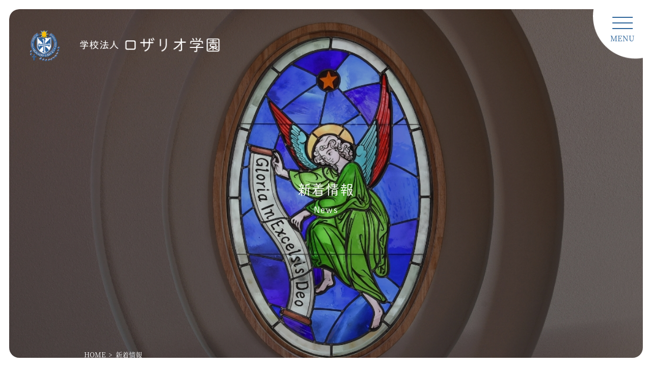

--- FILE ---
content_type: text/html; charset=UTF-8
request_url: https://www.rosario.ac.jp/news/?p=103169
body_size: 13108
content:
<!DOCTYPE html>
<html lang="ja">
<head>
<!-- Google Tag Manager -->
<script>(function(w,d,s,l,i){w[l]=w[l]||[];w[l].push({'gtm.start':
new Date().getTime(),event:'gtm.js'});var f=d.getElementsByTagName(s)[0],
j=d.createElement(s),dl=l!='dataLayer'?'&l='+l:'';j.async=true;j.src=
'https://www.googletagmanager.com/gtm.js?id='+i+dl;f.parentNode.insertBefore(j,f);
})(window,document,'script','dataLayer','GTM-KFWCHQC5');</script>
<!-- End Google Tag Manager -->
<meta http-equiv="Content-Type" content="text/html; charset=UTF-8">
<!--↓ファビコン-->
<meta name="msapplication-square70x70logo" content="../favicons/site-tile-70x70.png">
<meta name="msapplication-square150x150logo" content="../favicons/site-tile-150x150.png">
<meta name="msapplication-wide310x150logo" content="../favicons/site-tile-310x150.png">
<meta name="msapplication-square310x310logo" content="../favicons/site-tile-310x310.png">
<meta name="msapplication-TileColor" content="#0078d7">
<link rel="shortcut icon" type="image/vnd.microsoft.icon" href="../favicons/favicon.ico">
<link rel="icon" type="image/vnd.microsoft.icon" href="../favicons/favicon.ico">
<link rel="apple-touch-icon" sizes="57x57" href="../favicons/apple-touch-icon-57x57.png">
<link rel="apple-touch-icon" sizes="60x60" href="../favicons/apple-touch-icon-60x60.png">
<link rel="apple-touch-icon" sizes="72x72" href="../favicons/apple-touch-icon-72x72.png">
<link rel="apple-touch-icon" sizes="76x76" href="../favicons/apple-touch-icon-76x76.png">
<link rel="apple-touch-icon" sizes="114x114" href="../favicons/apple-touch-icon-114x114.png">
<link rel="apple-touch-icon" sizes="120x120" href="../favicons/apple-touch-icon-120x120.png">
<link rel="apple-touch-icon" sizes="144x144" href="../favicons/apple-touch-icon-144x144.png">
<link rel="apple-touch-icon" sizes="152x152" href="../favicons/apple-touch-icon-152x152.png">
<link rel="apple-touch-icon" sizes="180x180" href="../favicons/apple-touch-icon-180x180.png">
<link rel="icon" type="image/png" sizes="36x36" href="../favicons/android-chrome-36x36.png">
<link rel="icon" type="image/png" sizes="48x48" href="../favicons/android-chrome-48x48.png">
<link rel="icon" type="image/png" sizes="72x72" href="../favicons/android-chrome-72x72.png">
<link rel="icon" type="image/png" sizes="96x96" href="../favicons/android-chrome-96x96.png">
<link rel="icon" type="image/png" sizes="128x128" href="../favicons/android-chrome-128x128.png">
<link rel="icon" type="image/png" sizes="144x144" href="../favicons/android-chrome-144x144.png">
<link rel="icon" type="image/png" sizes="152x152" href="../favicons/android-chrome-152x152.png">
<link rel="icon" type="image/png" sizes="192x192" href="../favicons/android-chrome-192x192.png">
<link rel="icon" type="image/png" sizes="256x256" href="../favicons/android-chrome-256x256.png">
<link rel="icon" type="image/png" sizes="384x384" href="../favicons/android-chrome-384x384.png">
<link rel="icon" type="image/png" sizes="512x512" href="../favicons/android-chrome-512x512.png">
<link rel="icon" type="image/png" sizes="36x36" href="../favicons/icon-36x36.png">
<link rel="icon" type="image/png" sizes="48x48" href="../favicons/icon-48x48.png">
<link rel="icon" type="image/png" sizes="72x72" href="../favicons/icon-72x72.png">
<link rel="icon" type="image/png" sizes="96x96" href="../favicons/icon-96x96.png">
<link rel="icon" type="image/png" sizes="128x128" href="../favicons/icon-128x128.png">
<link rel="icon" type="image/png" sizes="144x144" href="../favicons/icon-144x144.png">
<link rel="icon" type="image/png" sizes="152x152" href="../favicons/icon-152x152.png">
<link rel="icon" type="image/png" sizes="160x160" href="../favicons/icon-160x160.png">
<link rel="icon" type="image/png" sizes="192x192" href="../favicons/icon-192x192.png">
<link rel="icon" type="image/png" sizes="196x196" href="../favicons/icon-196x196.png">
<link rel="icon" type="image/png" sizes="256x256" href="../favicons/icon-256x256.png">
<link rel="icon" type="image/png" sizes="384x384" href="../favicons/icon-384x384.png">
<link rel="icon" type="image/png" sizes="512x512" href="../favicons/icon-512x512.png">
<link rel="icon" type="image/png" sizes="16x16" href="../favicons/icon-16x16.png">
<link rel="icon" type="image/png" sizes="24x24" href="../favicons/icon-24x24.png">
<link rel="icon" type="image/png" sizes="32x32" href="../favicons/icon-32x32.png">
<link rel="manifest" href="../favicons/manifest.json">
<!--↑ファビコン-->	
	
<meta http-equiv="X-UA-Compatible" content="IE=edge">
<script type="text/javascript">
if ((navigator.userAgent.indexOf('iPhone') > 0) || navigator.userAgent.indexOf('iPod') > 0 || navigator.userAgent.indexOf('Android') > 0) {
        document.write('<meta name="viewport" content="width=device-width, initial-scale=1, user-scalable=yes">');
    }else{
        document.write('<meta name="viewport" content="width=1200px,user-scalable=yes">');
    }
</script> 
<!--<meta name="viewport" content="width=device-width,height=device-height,inital-scale=1.0,maximum-scale=1.0,user-scalable=no;">-->
<title>お別れ遠足 ｜ 新着情報 | 学校法人ロザリオ学園</title>
<meta name="keywords" content="愛媛県,幼稚園,認定こども園,モンテッソーリ教育,聖ドミニコ修道会,ロザリオ学園">
<meta name="description" content="学校法人ロザリオ学園の「新着情報」ページです。学園本部からのお知らせの発信、各園におけるお知らせやブログなどの最新情報の発信を行っております。">
<meta name="format-detection" content="telephone=no">
<link href="../common.css" rel="stylesheet" type="text/css" media="all and (min-width : 769px)">
<link href="../common_sp.css" rel="stylesheet" type="text/css" media="only screen and (max-width : 768px)">
<link href="topics.css" rel="stylesheet" type="text/css" media="all and (min-width : 769px)">
<link href="topics_sp.css" rel="stylesheet" type="text/css" media="only screen and (max-width : 768px)">	
<script type="text/javascript" src="../js/jquery.min.js"></script>
<!--<script src="http://ajax.googleapis.com/ajax/libs/jquery/1.9.1/jquery.min.js"></script>-->
<!--<script type="text/javascript">
$(function(){
	$('a[href^="#"]').click(function(){
		var speed = 500;
		var href= $(this).attr("href");
		var target = $(href == "#" || href == "" ? 'html' : href);
		var position = target.offset().top;
		$("html, body").animate({scrollTop:position}, speed, "swing");
		return false;
	});
});
</script>--> 
<script>
$(document).ready(function() {
var pagetop = $('.totop');
$('#all_wrap').scroll(function () {
   if ($(this).scrollTop() > 100) {
		pagetop.fadeIn();
   } else {
		pagetop.fadeOut();
		}
   });
   pagetop.click(function () {
	   $('#all_wrap').animate({ scrollTop: 0 }, 500);
		  return false;
});
});
</script>
<script>
if(navigator.userAgent.match(/(iPhone|iPad|iPod|Android)/)){
$(document).ready(function() {
var pagetop = $('.totop');
$(window).scroll(function () {
   if ($(this).scrollTop() > 350) {
		pagetop.fadeIn();
   } else {
		pagetop.fadeOut();
		}
   });
   pagetop.click(function () {
	   $('body, html').animate({ scrollTop: 0 }, 500);
		  return false;
});
});
	}
</script><!--<script>
$(function() {
    $('.hamburger').click(function() {
        $(this).toggleClass('active');
 
        if ($(this).hasClass('active')) {
            $('.globalMenu').addClass('active');
        } else {
            $('.globalMenu').removeClass('active');
        }
    });
});
</script>-->
<script>
  (function(d) {
    var config = {
      kitId: 'otm3zoc',
      scriptTimeout: 3000,
      async: true
    },
    h=d.documentElement,t=setTimeout(function(){h.className=h.className.replace(/\bwf-loading\b/g,"")+" wf-inactive";},config.scriptTimeout),tk=d.createElement("script"),f=false,s=d.getElementsByTagName("script")[0],a;h.className+=" wf-loading";tk.src='https://use.typekit.net/'+config.kitId+'.js';tk.async=true;tk.onload=tk.onreadystatechange=function(){a=this.readyState;if(f||a&&a!="complete"&&a!="loaded")return;f=true;clearTimeout(t);try{Typekit.load(config)}catch(e){}};s.parentNode.insertBefore(tk,s)
  })(document);
</script>	
<meta name='robots' content='max-image-preview:large' />
<link rel="alternate" type="application/rss+xml" title="新着情報 &raquo; フィード" href="https://www.rosario.ac.jp/news/?feed=rss2" />
<link rel="alternate" type="application/rss+xml" title="新着情報 &raquo; コメントフィード" href="https://www.rosario.ac.jp/news/?feed=comments-rss2" />
<link rel="alternate" type="application/rss+xml" title="新着情報 &raquo; お別れ遠足 のコメントのフィード" href="https://www.rosario.ac.jp/news/?feed=rss2&#038;p=103169" />
<link rel="alternate" title="oEmbed (JSON)" type="application/json+oembed" href="https://www.rosario.ac.jp/news/index.php?rest_route=%2Foembed%2F1.0%2Fembed&#038;url=https%3A%2F%2Fwww.rosario.ac.jp%2Fnews%2F%3Fp%3D103169" />
<link rel="alternate" title="oEmbed (XML)" type="text/xml+oembed" href="https://www.rosario.ac.jp/news/index.php?rest_route=%2Foembed%2F1.0%2Fembed&#038;url=https%3A%2F%2Fwww.rosario.ac.jp%2Fnews%2F%3Fp%3D103169&#038;format=xml" />
<style id='wp-img-auto-sizes-contain-inline-css' type='text/css'>
img:is([sizes=auto i],[sizes^="auto," i]){contain-intrinsic-size:3000px 1500px}
/*# sourceURL=wp-img-auto-sizes-contain-inline-css */
</style>
<style id='wp-emoji-styles-inline-css' type='text/css'>

	img.wp-smiley, img.emoji {
		display: inline !important;
		border: none !important;
		box-shadow: none !important;
		height: 1em !important;
		width: 1em !important;
		margin: 0 0.07em !important;
		vertical-align: -0.1em !important;
		background: none !important;
		padding: 0 !important;
	}
/*# sourceURL=wp-emoji-styles-inline-css */
</style>
<style id='wp-block-library-inline-css' type='text/css'>
:root{--wp-block-synced-color:#7a00df;--wp-block-synced-color--rgb:122,0,223;--wp-bound-block-color:var(--wp-block-synced-color);--wp-editor-canvas-background:#ddd;--wp-admin-theme-color:#007cba;--wp-admin-theme-color--rgb:0,124,186;--wp-admin-theme-color-darker-10:#006ba1;--wp-admin-theme-color-darker-10--rgb:0,107,160.5;--wp-admin-theme-color-darker-20:#005a87;--wp-admin-theme-color-darker-20--rgb:0,90,135;--wp-admin-border-width-focus:2px}@media (min-resolution:192dpi){:root{--wp-admin-border-width-focus:1.5px}}.wp-element-button{cursor:pointer}:root .has-very-light-gray-background-color{background-color:#eee}:root .has-very-dark-gray-background-color{background-color:#313131}:root .has-very-light-gray-color{color:#eee}:root .has-very-dark-gray-color{color:#313131}:root .has-vivid-green-cyan-to-vivid-cyan-blue-gradient-background{background:linear-gradient(135deg,#00d084,#0693e3)}:root .has-purple-crush-gradient-background{background:linear-gradient(135deg,#34e2e4,#4721fb 50%,#ab1dfe)}:root .has-hazy-dawn-gradient-background{background:linear-gradient(135deg,#faaca8,#dad0ec)}:root .has-subdued-olive-gradient-background{background:linear-gradient(135deg,#fafae1,#67a671)}:root .has-atomic-cream-gradient-background{background:linear-gradient(135deg,#fdd79a,#004a59)}:root .has-nightshade-gradient-background{background:linear-gradient(135deg,#330968,#31cdcf)}:root .has-midnight-gradient-background{background:linear-gradient(135deg,#020381,#2874fc)}:root{--wp--preset--font-size--normal:16px;--wp--preset--font-size--huge:42px}.has-regular-font-size{font-size:1em}.has-larger-font-size{font-size:2.625em}.has-normal-font-size{font-size:var(--wp--preset--font-size--normal)}.has-huge-font-size{font-size:var(--wp--preset--font-size--huge)}.has-text-align-center{text-align:center}.has-text-align-left{text-align:left}.has-text-align-right{text-align:right}.has-fit-text{white-space:nowrap!important}#end-resizable-editor-section{display:none}.aligncenter{clear:both}.items-justified-left{justify-content:flex-start}.items-justified-center{justify-content:center}.items-justified-right{justify-content:flex-end}.items-justified-space-between{justify-content:space-between}.screen-reader-text{border:0;clip-path:inset(50%);height:1px;margin:-1px;overflow:hidden;padding:0;position:absolute;width:1px;word-wrap:normal!important}.screen-reader-text:focus{background-color:#ddd;clip-path:none;color:#444;display:block;font-size:1em;height:auto;left:5px;line-height:normal;padding:15px 23px 14px;text-decoration:none;top:5px;width:auto;z-index:100000}html :where(.has-border-color){border-style:solid}html :where([style*=border-top-color]){border-top-style:solid}html :where([style*=border-right-color]){border-right-style:solid}html :where([style*=border-bottom-color]){border-bottom-style:solid}html :where([style*=border-left-color]){border-left-style:solid}html :where([style*=border-width]){border-style:solid}html :where([style*=border-top-width]){border-top-style:solid}html :where([style*=border-right-width]){border-right-style:solid}html :where([style*=border-bottom-width]){border-bottom-style:solid}html :where([style*=border-left-width]){border-left-style:solid}html :where(img[class*=wp-image-]){height:auto;max-width:100%}:where(figure){margin:0 0 1em}html :where(.is-position-sticky){--wp-admin--admin-bar--position-offset:var(--wp-admin--admin-bar--height,0px)}@media screen and (max-width:600px){html :where(.is-position-sticky){--wp-admin--admin-bar--position-offset:0px}}

/*# sourceURL=wp-block-library-inline-css */
</style><style id='global-styles-inline-css' type='text/css'>
:root{--wp--preset--aspect-ratio--square: 1;--wp--preset--aspect-ratio--4-3: 4/3;--wp--preset--aspect-ratio--3-4: 3/4;--wp--preset--aspect-ratio--3-2: 3/2;--wp--preset--aspect-ratio--2-3: 2/3;--wp--preset--aspect-ratio--16-9: 16/9;--wp--preset--aspect-ratio--9-16: 9/16;--wp--preset--color--black: #000000;--wp--preset--color--cyan-bluish-gray: #abb8c3;--wp--preset--color--white: #ffffff;--wp--preset--color--pale-pink: #f78da7;--wp--preset--color--vivid-red: #cf2e2e;--wp--preset--color--luminous-vivid-orange: #ff6900;--wp--preset--color--luminous-vivid-amber: #fcb900;--wp--preset--color--light-green-cyan: #7bdcb5;--wp--preset--color--vivid-green-cyan: #00d084;--wp--preset--color--pale-cyan-blue: #8ed1fc;--wp--preset--color--vivid-cyan-blue: #0693e3;--wp--preset--color--vivid-purple: #9b51e0;--wp--preset--gradient--vivid-cyan-blue-to-vivid-purple: linear-gradient(135deg,rgb(6,147,227) 0%,rgb(155,81,224) 100%);--wp--preset--gradient--light-green-cyan-to-vivid-green-cyan: linear-gradient(135deg,rgb(122,220,180) 0%,rgb(0,208,130) 100%);--wp--preset--gradient--luminous-vivid-amber-to-luminous-vivid-orange: linear-gradient(135deg,rgb(252,185,0) 0%,rgb(255,105,0) 100%);--wp--preset--gradient--luminous-vivid-orange-to-vivid-red: linear-gradient(135deg,rgb(255,105,0) 0%,rgb(207,46,46) 100%);--wp--preset--gradient--very-light-gray-to-cyan-bluish-gray: linear-gradient(135deg,rgb(238,238,238) 0%,rgb(169,184,195) 100%);--wp--preset--gradient--cool-to-warm-spectrum: linear-gradient(135deg,rgb(74,234,220) 0%,rgb(151,120,209) 20%,rgb(207,42,186) 40%,rgb(238,44,130) 60%,rgb(251,105,98) 80%,rgb(254,248,76) 100%);--wp--preset--gradient--blush-light-purple: linear-gradient(135deg,rgb(255,206,236) 0%,rgb(152,150,240) 100%);--wp--preset--gradient--blush-bordeaux: linear-gradient(135deg,rgb(254,205,165) 0%,rgb(254,45,45) 50%,rgb(107,0,62) 100%);--wp--preset--gradient--luminous-dusk: linear-gradient(135deg,rgb(255,203,112) 0%,rgb(199,81,192) 50%,rgb(65,88,208) 100%);--wp--preset--gradient--pale-ocean: linear-gradient(135deg,rgb(255,245,203) 0%,rgb(182,227,212) 50%,rgb(51,167,181) 100%);--wp--preset--gradient--electric-grass: linear-gradient(135deg,rgb(202,248,128) 0%,rgb(113,206,126) 100%);--wp--preset--gradient--midnight: linear-gradient(135deg,rgb(2,3,129) 0%,rgb(40,116,252) 100%);--wp--preset--font-size--small: 13px;--wp--preset--font-size--medium: 20px;--wp--preset--font-size--large: 36px;--wp--preset--font-size--x-large: 42px;--wp--preset--spacing--20: 0.44rem;--wp--preset--spacing--30: 0.67rem;--wp--preset--spacing--40: 1rem;--wp--preset--spacing--50: 1.5rem;--wp--preset--spacing--60: 2.25rem;--wp--preset--spacing--70: 3.38rem;--wp--preset--spacing--80: 5.06rem;--wp--preset--shadow--natural: 6px 6px 9px rgba(0, 0, 0, 0.2);--wp--preset--shadow--deep: 12px 12px 50px rgba(0, 0, 0, 0.4);--wp--preset--shadow--sharp: 6px 6px 0px rgba(0, 0, 0, 0.2);--wp--preset--shadow--outlined: 6px 6px 0px -3px rgb(255, 255, 255), 6px 6px rgb(0, 0, 0);--wp--preset--shadow--crisp: 6px 6px 0px rgb(0, 0, 0);}:where(.is-layout-flex){gap: 0.5em;}:where(.is-layout-grid){gap: 0.5em;}body .is-layout-flex{display: flex;}.is-layout-flex{flex-wrap: wrap;align-items: center;}.is-layout-flex > :is(*, div){margin: 0;}body .is-layout-grid{display: grid;}.is-layout-grid > :is(*, div){margin: 0;}:where(.wp-block-columns.is-layout-flex){gap: 2em;}:where(.wp-block-columns.is-layout-grid){gap: 2em;}:where(.wp-block-post-template.is-layout-flex){gap: 1.25em;}:where(.wp-block-post-template.is-layout-grid){gap: 1.25em;}.has-black-color{color: var(--wp--preset--color--black) !important;}.has-cyan-bluish-gray-color{color: var(--wp--preset--color--cyan-bluish-gray) !important;}.has-white-color{color: var(--wp--preset--color--white) !important;}.has-pale-pink-color{color: var(--wp--preset--color--pale-pink) !important;}.has-vivid-red-color{color: var(--wp--preset--color--vivid-red) !important;}.has-luminous-vivid-orange-color{color: var(--wp--preset--color--luminous-vivid-orange) !important;}.has-luminous-vivid-amber-color{color: var(--wp--preset--color--luminous-vivid-amber) !important;}.has-light-green-cyan-color{color: var(--wp--preset--color--light-green-cyan) !important;}.has-vivid-green-cyan-color{color: var(--wp--preset--color--vivid-green-cyan) !important;}.has-pale-cyan-blue-color{color: var(--wp--preset--color--pale-cyan-blue) !important;}.has-vivid-cyan-blue-color{color: var(--wp--preset--color--vivid-cyan-blue) !important;}.has-vivid-purple-color{color: var(--wp--preset--color--vivid-purple) !important;}.has-black-background-color{background-color: var(--wp--preset--color--black) !important;}.has-cyan-bluish-gray-background-color{background-color: var(--wp--preset--color--cyan-bluish-gray) !important;}.has-white-background-color{background-color: var(--wp--preset--color--white) !important;}.has-pale-pink-background-color{background-color: var(--wp--preset--color--pale-pink) !important;}.has-vivid-red-background-color{background-color: var(--wp--preset--color--vivid-red) !important;}.has-luminous-vivid-orange-background-color{background-color: var(--wp--preset--color--luminous-vivid-orange) !important;}.has-luminous-vivid-amber-background-color{background-color: var(--wp--preset--color--luminous-vivid-amber) !important;}.has-light-green-cyan-background-color{background-color: var(--wp--preset--color--light-green-cyan) !important;}.has-vivid-green-cyan-background-color{background-color: var(--wp--preset--color--vivid-green-cyan) !important;}.has-pale-cyan-blue-background-color{background-color: var(--wp--preset--color--pale-cyan-blue) !important;}.has-vivid-cyan-blue-background-color{background-color: var(--wp--preset--color--vivid-cyan-blue) !important;}.has-vivid-purple-background-color{background-color: var(--wp--preset--color--vivid-purple) !important;}.has-black-border-color{border-color: var(--wp--preset--color--black) !important;}.has-cyan-bluish-gray-border-color{border-color: var(--wp--preset--color--cyan-bluish-gray) !important;}.has-white-border-color{border-color: var(--wp--preset--color--white) !important;}.has-pale-pink-border-color{border-color: var(--wp--preset--color--pale-pink) !important;}.has-vivid-red-border-color{border-color: var(--wp--preset--color--vivid-red) !important;}.has-luminous-vivid-orange-border-color{border-color: var(--wp--preset--color--luminous-vivid-orange) !important;}.has-luminous-vivid-amber-border-color{border-color: var(--wp--preset--color--luminous-vivid-amber) !important;}.has-light-green-cyan-border-color{border-color: var(--wp--preset--color--light-green-cyan) !important;}.has-vivid-green-cyan-border-color{border-color: var(--wp--preset--color--vivid-green-cyan) !important;}.has-pale-cyan-blue-border-color{border-color: var(--wp--preset--color--pale-cyan-blue) !important;}.has-vivid-cyan-blue-border-color{border-color: var(--wp--preset--color--vivid-cyan-blue) !important;}.has-vivid-purple-border-color{border-color: var(--wp--preset--color--vivid-purple) !important;}.has-vivid-cyan-blue-to-vivid-purple-gradient-background{background: var(--wp--preset--gradient--vivid-cyan-blue-to-vivid-purple) !important;}.has-light-green-cyan-to-vivid-green-cyan-gradient-background{background: var(--wp--preset--gradient--light-green-cyan-to-vivid-green-cyan) !important;}.has-luminous-vivid-amber-to-luminous-vivid-orange-gradient-background{background: var(--wp--preset--gradient--luminous-vivid-amber-to-luminous-vivid-orange) !important;}.has-luminous-vivid-orange-to-vivid-red-gradient-background{background: var(--wp--preset--gradient--luminous-vivid-orange-to-vivid-red) !important;}.has-very-light-gray-to-cyan-bluish-gray-gradient-background{background: var(--wp--preset--gradient--very-light-gray-to-cyan-bluish-gray) !important;}.has-cool-to-warm-spectrum-gradient-background{background: var(--wp--preset--gradient--cool-to-warm-spectrum) !important;}.has-blush-light-purple-gradient-background{background: var(--wp--preset--gradient--blush-light-purple) !important;}.has-blush-bordeaux-gradient-background{background: var(--wp--preset--gradient--blush-bordeaux) !important;}.has-luminous-dusk-gradient-background{background: var(--wp--preset--gradient--luminous-dusk) !important;}.has-pale-ocean-gradient-background{background: var(--wp--preset--gradient--pale-ocean) !important;}.has-electric-grass-gradient-background{background: var(--wp--preset--gradient--electric-grass) !important;}.has-midnight-gradient-background{background: var(--wp--preset--gradient--midnight) !important;}.has-small-font-size{font-size: var(--wp--preset--font-size--small) !important;}.has-medium-font-size{font-size: var(--wp--preset--font-size--medium) !important;}.has-large-font-size{font-size: var(--wp--preset--font-size--large) !important;}.has-x-large-font-size{font-size: var(--wp--preset--font-size--x-large) !important;}
/*# sourceURL=global-styles-inline-css */
</style>

<style id='classic-theme-styles-inline-css' type='text/css'>
/*! This file is auto-generated */
.wp-block-button__link{color:#fff;background-color:#32373c;border-radius:9999px;box-shadow:none;text-decoration:none;padding:calc(.667em + 2px) calc(1.333em + 2px);font-size:1.125em}.wp-block-file__button{background:#32373c;color:#fff;text-decoration:none}
/*# sourceURL=/wp-includes/css/classic-themes.min.css */
</style>
<link rel="https://api.w.org/" href="https://www.rosario.ac.jp/news/index.php?rest_route=/" /><link rel="alternate" title="JSON" type="application/json" href="https://www.rosario.ac.jp/news/index.php?rest_route=/wp/v2/posts/103169" /><link rel="EditURI" type="application/rsd+xml" title="RSD" href="https://www.rosario.ac.jp/news/xmlrpc.php?rsd" />
<meta name="generator" content="WordPress 6.9" />
<link rel="canonical" href="https://www.rosario.ac.jp/news/?p=103169" />
<link rel='shortlink' href='https://www.rosario.ac.jp/news/?p=103169' />
	<script type="text/javascript">
  var _gaq = _gaq || [];
  _gaq.push(['_setAccount', 'UA-38086174-1']);
  _gaq.push(['_trackPageview']);

  (function() {
    var ga = document.createElement('script'); ga.type = 'text/javascript'; ga.async = true;
    ga.src = ('https:' == document.location.protocol ? 'https://ssl' : 'http://www') + '.google-analytics.com/ga.js';
    var s = document.getElementsByTagName('script')[0]; s.parentNode.insertBefore(ga, s);
  })();
</script>
</head>
<body>
<!-- Google Tag Manager (noscript) -->
<noscript><iframe src="https://www.googletagmanager.com/ns.html?id=GTM-KFWCHQC5"
height="0" width="0" style="display:none;visibility:hidden"></iframe></noscript>
<!-- End Google Tag Manager (noscript) -->
<div id="all_wrap">
<div class="openbtn1"><span></span><span></span><span></span></div>
<nav id="g-nav" class="globalMenu">
	<div id="g-nav-list">
		<div class="nav_inner">
	<div class="menu01">
	<ul>
		<li><a href="../main/about/" class="light">ロザリオ学園について</a></li>
		<li><a href="../main/kyoiku/" class="light">学園の教育について</a></li>
		<li><a href="../main/jisshi/" class="light">モンテッソーリ教育  5つの領域</a></li>
		<li><a href="../main/bigfamily/" class="light">BigFamilyの不思議なつながり</a></li>
		<li><a href="../news" class="light">新着情報</a></li>
		<li><a href="../main/contact/" class="light">お問い合わせ</a></li>
		<li><a href="../main/recruit/" class="light">採用情報</a></li>
		<li><a href="../main/contact/#a02" class="light">プライバシーポリシー</a></li>
		</ul>
	</div>
	<div class="menu02">
		<ul>
			<li><a href="../uminohoshi/" class="light">海の星幼稚園</a></li>
			<li><a href="../aikou/" class="light">認定こども園愛光幼稚園</a></li>
			<li><a href="../saijo-st-maria/" class="light">認定こども園<br class="pc_hide">西条聖マリア幼稚園</a></li>
			<li><a href="../aiwa_seibo/" class="light">愛和聖母幼稚園</a></li>
			<li><a href="../yawatahama_seibo/" class="light">八幡浜聖母幼稚園</a></li>
			<li><a href="../tenshi/" class="light">認定こども園天使幼稚園</a></li>
			<li><a href="../wakaba/" class="light">若葉幼稚園</a></li>
			<li><a href="../dougo_seibo/" class="light">道後聖母幼稚園</a></li>
		</ul>
	</div>
			</div>
		</div>
</nav>		
<div class="circle-bg"></div>
  <!--↓コンテンツ-->
  <div id="contents">	
  <div id="main_wrap" class="pages">
		<h1><a href="../#home"><img src="../image/common/head_logo.png" alt="学校法人　ロザリオ学園"></a></h1>
	  <img src="../image/topics/news_page_title.jpg" alt="">
	  <div class="page_title">
	  <h2 class="shuei_l">新着情報<span>News</span></h2>
	  </div>
	  <div class="bread_crumb">
	  <a href="../#home">HOME</a><span>&gt;</span>新着情報
	  </div>
	</div>	  <div class="page_nav">
	  <ul>
		  <li><a href="https://www.rosario.ac.jp/news/?rosario=ロザリオ学園-news">お知らせ</a></li>
		  <li><a href="https://www.rosario.ac.jp/news/?rosario=ロザリオ学園-ブログ">ブログ</a></li>
		  <li><a href="https://www.rosario.ac.jp/news/?rosario=卒園生・保護者の声">卒園者・保護者の声</a></li>
		  </ul>
	  </div>

	  <div id="page_area">
	  <div class="block02">
	  <div class="block_inner">
		  <div class="news_area">
<div class="news_title">
	<p class="date">2023.03.15				  
<span>道後聖母幼稚園 ブログ</span>
	</p>
		  <h3>お別れ遠足</h3>
		  </div>
			  <div class="cat">
				  
<span>道後聖母幼稚園 ブログ</span>
			  </div>
			  <div class="detail_area">
<p>
    <p>３月３日（金）お別れ遠足でとべ動物園に行きました。</p>
<p>みんなで行く最後の園外保育。</p>
<p><img decoding="async" class=" wp-image-103171" src="https://www.rosario.ac.jp/news/wp-content/uploads/2023/03/100_0355-300x225.jpg" alt="" width="195" height="146" srcset="https://www.rosario.ac.jp/news/wp-content/uploads/2023/03/100_0355-300x225.jpg 300w, https://www.rosario.ac.jp/news/wp-content/uploads/2023/03/100_0355-1024x768.jpg 1024w, https://www.rosario.ac.jp/news/wp-content/uploads/2023/03/100_0355-768x576.jpg 768w, https://www.rosario.ac.jp/news/wp-content/uploads/2023/03/100_0355-1536x1152.jpg 1536w, https://www.rosario.ac.jp/news/wp-content/uploads/2023/03/100_0355.jpg 1920w" sizes="(max-width: 195px) 100vw, 195px" /> <img decoding="async" class="alignnone size-thumbnail wp-image-103187" src="https://www.rosario.ac.jp/news/wp-content/uploads/2023/03/IMG_0005-1-150x150.jpg" alt="" width="150" height="150" srcset="https://www.rosario.ac.jp/news/wp-content/uploads/2023/03/IMG_0005-1-150x150.jpg 150w, https://www.rosario.ac.jp/news/wp-content/uploads/2023/03/IMG_0005-1-141x141.jpg 141w" sizes="(max-width: 150px) 100vw, 150px" /> <img decoding="async" class="alignnone size-thumbnail wp-image-103190" src="https://www.rosario.ac.jp/news/wp-content/uploads/2023/03/ANMP0042-150x150.jpg" alt="" width="150" height="150" srcset="https://www.rosario.ac.jp/news/wp-content/uploads/2023/03/ANMP0042-150x150.jpg 150w, https://www.rosario.ac.jp/news/wp-content/uploads/2023/03/ANMP0042-141x141.jpg 141w" sizes="(max-width: 150px) 100vw, 150px" /></p>
<p>大型バスに大興奮！！</p>
<p>&nbsp;</p>
<p>さぁ！出発！！</p>
<p>バスの中では、「ライオンみたい！」「カバはくさいよ。。。」など子どもたちは楽しみにしている様子。</p>
<p>&nbsp;</p>
<p>とべ動物園に到着しました！</p>
<p>バス停から、動物の足型を辿りながら、入口まで。</p>
<p><img loading="lazy" decoding="async" class="size-thumbnail wp-image-103286" src="https://www.rosario.ac.jp/news/wp-content/uploads/2023/03/100_0004-150x150.jpg" alt="" width="150" height="150" srcset="https://www.rosario.ac.jp/news/wp-content/uploads/2023/03/100_0004-150x150.jpg 150w, https://www.rosario.ac.jp/news/wp-content/uploads/2023/03/100_0004-141x141.jpg 141w" sizes="auto, (max-width: 150px) 100vw, 150px" /></p>
<p>&nbsp;</p>
<p><img loading="lazy" decoding="async" class=" wp-image-103174" src="https://www.rosario.ac.jp/news/wp-content/uploads/2023/03/100_0021-300x225.jpg" alt="" width="145" height="109" srcset="https://www.rosario.ac.jp/news/wp-content/uploads/2023/03/100_0021-300x225.jpg 300w, https://www.rosario.ac.jp/news/wp-content/uploads/2023/03/100_0021-1024x768.jpg 1024w, https://www.rosario.ac.jp/news/wp-content/uploads/2023/03/100_0021-768x576.jpg 768w, https://www.rosario.ac.jp/news/wp-content/uploads/2023/03/100_0021-1536x1152.jpg 1536w, https://www.rosario.ac.jp/news/wp-content/uploads/2023/03/100_0021.jpg 1920w" sizes="auto, (max-width: 145px) 100vw, 145px" /></p>
<p>&nbsp;</p>
<p><img loading="lazy" decoding="async" class=" wp-image-103175" src="https://www.rosario.ac.jp/news/wp-content/uploads/2023/03/100_0038-300x225.jpg" alt="" width="143" height="107" srcset="https://www.rosario.ac.jp/news/wp-content/uploads/2023/03/100_0038-300x225.jpg 300w, https://www.rosario.ac.jp/news/wp-content/uploads/2023/03/100_0038-1024x768.jpg 1024w, https://www.rosario.ac.jp/news/wp-content/uploads/2023/03/100_0038-768x576.jpg 768w, https://www.rosario.ac.jp/news/wp-content/uploads/2023/03/100_0038-1536x1152.jpg 1536w, https://www.rosario.ac.jp/news/wp-content/uploads/2023/03/100_0038.jpg 1920w" sizes="auto, (max-width: 143px) 100vw, 143px" /></p>
<p>&nbsp;</p>
<p><img loading="lazy" decoding="async" class=" wp-image-103176" src="https://www.rosario.ac.jp/news/wp-content/uploads/2023/03/100_0074-300x225.jpg" alt="" width="144" height="108" srcset="https://www.rosario.ac.jp/news/wp-content/uploads/2023/03/100_0074-300x225.jpg 300w, https://www.rosario.ac.jp/news/wp-content/uploads/2023/03/100_0074-1024x768.jpg 1024w, https://www.rosario.ac.jp/news/wp-content/uploads/2023/03/100_0074-768x576.jpg 768w, https://www.rosario.ac.jp/news/wp-content/uploads/2023/03/100_0074-1536x1152.jpg 1536w, https://www.rosario.ac.jp/news/wp-content/uploads/2023/03/100_0074.jpg 1920w" sizes="auto, (max-width: 144px) 100vw, 144px" /></p>
<p>「これは、ペンギンじゃない？」「おおきいね！きっとゾウだね！」</p>
<p>良く知っている年長児は全問正解！一緒に歩いていた年少児は年長児の会話をよく聞いていました。</p>
<p><img loading="lazy" decoding="async" class=" wp-image-103172" src="https://www.rosario.ac.jp/news/wp-content/uploads/2023/03/100_0092-300x225.jpg" alt="" width="163" height="122" srcset="https://www.rosario.ac.jp/news/wp-content/uploads/2023/03/100_0092-300x225.jpg 300w, https://www.rosario.ac.jp/news/wp-content/uploads/2023/03/100_0092-1024x768.jpg 1024w, https://www.rosario.ac.jp/news/wp-content/uploads/2023/03/100_0092-768x576.jpg 768w, https://www.rosario.ac.jp/news/wp-content/uploads/2023/03/100_0092-1536x1152.jpg 1536w, https://www.rosario.ac.jp/news/wp-content/uploads/2023/03/100_0092.jpg 1920w" sizes="auto, (max-width: 163px) 100vw, 163px" /></p>
<p>園内に到着。</p>
<p>いろいろな動物を見ながら、園内を歩きました。</p>
<p><img loading="lazy" decoding="async" class="alignnone size-thumbnail wp-image-103184" src="https://www.rosario.ac.jp/news/wp-content/uploads/2023/03/IMG_5089-150x150.jpg" alt="" width="150" height="150" srcset="https://www.rosario.ac.jp/news/wp-content/uploads/2023/03/IMG_5089-150x150.jpg 150w, https://www.rosario.ac.jp/news/wp-content/uploads/2023/03/IMG_5089-141x141.jpg 141w" sizes="auto, (max-width: 150px) 100vw, 150px" /> <img loading="lazy" decoding="async" class="size-thumbnail wp-image-103185" src="https://www.rosario.ac.jp/news/wp-content/uploads/2023/03/DSCF0629-150x150.jpg" alt="" width="150" height="150" srcset="https://www.rosario.ac.jp/news/wp-content/uploads/2023/03/DSCF0629-150x150.jpg 150w, https://www.rosario.ac.jp/news/wp-content/uploads/2023/03/DSCF0629-141x141.jpg 141w" sizes="auto, (max-width: 150px) 100vw, 150px" /> <img loading="lazy" decoding="async" class="alignnone size-thumbnail wp-image-103191" src="https://www.rosario.ac.jp/news/wp-content/uploads/2023/03/ANMP0056-150x150.jpg" alt="" width="150" height="150" srcset="https://www.rosario.ac.jp/news/wp-content/uploads/2023/03/ANMP0056-150x150.jpg 150w, https://www.rosario.ac.jp/news/wp-content/uploads/2023/03/ANMP0056-141x141.jpg 141w" sizes="auto, (max-width: 150px) 100vw, 150px" /></p>
<p>途中、「おなかすいた～」「おべんとうまだ～？」と言う声も。</p>
<p><img loading="lazy" decoding="async" class=" wp-image-103186" src="https://www.rosario.ac.jp/news/wp-content/uploads/2023/03/DSCF0635-150x150.jpg" alt="" width="242" height="242" srcset="https://www.rosario.ac.jp/news/wp-content/uploads/2023/03/DSCF0635-150x150.jpg 150w, https://www.rosario.ac.jp/news/wp-content/uploads/2023/03/DSCF0635-141x141.jpg 141w" sizes="auto, (max-width: 242px) 100vw, 242px" /></p>
<p>みんなで写真を撮った後は・・・。</p>
<p>&nbsp;</p>
<p>お弁当の時間！</p>
<p>頑張って歩いた後のお弁当は格別です。</p>
<p><img loading="lazy" decoding="async" class="size-thumbnail wp-image-103180" src="https://www.rosario.ac.jp/news/wp-content/uploads/2023/03/100_0235-150x150.jpg" alt="" width="150" height="150" srcset="https://www.rosario.ac.jp/news/wp-content/uploads/2023/03/100_0235-150x150.jpg 150w, https://www.rosario.ac.jp/news/wp-content/uploads/2023/03/100_0235-141x141.jpg 141w" sizes="auto, (max-width: 150px) 100vw, 150px" /></p>
<p>&nbsp;</p>
<p><img loading="lazy" decoding="async" class="size-thumbnail wp-image-103181" src="https://www.rosario.ac.jp/news/wp-content/uploads/2023/03/100_0285-150x150.jpg" alt="" width="150" height="150" srcset="https://www.rosario.ac.jp/news/wp-content/uploads/2023/03/100_0285-150x150.jpg 150w, https://www.rosario.ac.jp/news/wp-content/uploads/2023/03/100_0285-141x141.jpg 141w" sizes="auto, (max-width: 150px) 100vw, 150px" /></p>
<p>もうすぐ卒園する年長児と食べたいと年中児や年少児。</p>
<p>年長児の周りには年下の子どもたちが集まっていました。</p>
<p>&nbsp;</p>
<p>楽しい時間は、あっという間。</p>
<p>幼稚園に帰る時間になりました。</p>
<p>きちんとごみを拾って、きれいにして帰ります。「また みんなで きたいね！」</p>
<p><img loading="lazy" decoding="async" class="size-thumbnail wp-image-103182" src="https://www.rosario.ac.jp/news/wp-content/uploads/2023/03/100_0308-150x150.jpg" alt="" width="150" height="150" srcset="https://www.rosario.ac.jp/news/wp-content/uploads/2023/03/100_0308-150x150.jpg 150w, https://www.rosario.ac.jp/news/wp-content/uploads/2023/03/100_0308-141x141.jpg 141w" sizes="auto, (max-width: 150px) 100vw, 150px" /></p>
<p>&nbsp;</p>
<p><img loading="lazy" decoding="async" class="size-thumbnail wp-image-103183" src="https://www.rosario.ac.jp/news/wp-content/uploads/2023/03/100_0323-150x150.jpg" alt="" width="150" height="150" srcset="https://www.rosario.ac.jp/news/wp-content/uploads/2023/03/100_0323-150x150.jpg 150w, https://www.rosario.ac.jp/news/wp-content/uploads/2023/03/100_0323-141x141.jpg 141w" sizes="auto, (max-width: 150px) 100vw, 150px" /></p>
<p>&nbsp;</p>
<p><img loading="lazy" decoding="async" class="alignnone size-thumbnail wp-image-103189" src="https://www.rosario.ac.jp/news/wp-content/uploads/2023/03/ANMP0069-150x150.jpg" alt="" width="150" height="150" srcset="https://www.rosario.ac.jp/news/wp-content/uploads/2023/03/ANMP0069-150x150.jpg 150w, https://www.rosario.ac.jp/news/wp-content/uploads/2023/03/ANMP0069-141x141.jpg 141w" sizes="auto, (max-width: 150px) 100vw, 150px" /></p>
<p>お天気にも恵まれ、楽しい一日となりました。</p>
<p>子どもたちにとって、思い出の一つになったと思います。</p>
<p>&nbsp;</p>
<p>年長児は、卒園まであと数日。</p>
<p>一日一日を大切に過ごしていけたらと思います。</p>
				  </p>
<div class="ins">
</div>
    <!--↑園だより -->
			  </div>
		  </div>
		  </div>
	  </div>
	  <!--↓ページャー-->
	  <div class="pager">
<div class="wp-pagenavi single" role="navigation">
<a class="previouspostslink" href="https://www.rosario.ac.jp/news/?p=103217" rel="prev">前のぺージ</a>	<div class="news_link">
	<a class="medi" href="./">一覧へ</a>
	</div>
<a class="nextpostslink" href="https://www.rosario.ac.jp/news/?p=103280" rel="next">次のページ</a></div>		  
	  </div>
	  <!--↑ページャー-->
	<div class="bottom_nav">
<div class="select_area">
	<div class="cat_area">
				<p class="cat_txt medi">カテゴリー</p>
		<div class="cat_select">
<select name="select" onChange="location.href=value;">
	<option>選択する</option>
	<option value="https://www.rosario.ac.jp/news/">すべて</option>
	<option value="https://www.rosario.ac.jp/news/?cat=1">ロザリオ学園本部</option>
	<option value="https://www.rosario.ac.jp/news/?cat=25">海の星幼稚園</option>
	<option value="https://www.rosario.ac.jp/news/?cat=2">認定こども園愛光幼稚園</option>
	<option value="https://www.rosario.ac.jp/news/?cat=3">認定こども園西条聖マリア幼稚園</option>
	<option value="https://www.rosario.ac.jp/news/?cat=4">愛和聖母幼稚園</option>
	<option value="https://www.rosario.ac.jp/news/?cat=5">八幡浜聖母幼稚園</option>
	<option value="https://www.rosario.ac.jp/news/?cat=6">認定こども園天使幼稚園</option>
	<option value="https://www.rosario.ac.jp/news/?cat=7">若葉幼稚園</option>
	<option value="https://www.rosario.ac.jp/news/?cat=8">道後聖母幼稚園</option>
</select>
		</div>
				</div>
	<div class="tag_area">
				<p class="cat_txt medi">アーカイブ</p>
		<div class="cat_select medi">
<select class="customSelect" name="archive-dropdown" onChange='document.location.href=this.options[this.selectedIndex].value;'>
<option value="">選択する</option>
<option value="./">すべて</option>	
	<option value='https://www.rosario.ac.jp/news/?m=202601'> 2026年1月 &nbsp;(28)</option>
	<option value='https://www.rosario.ac.jp/news/?m=202512'> 2025年12月 &nbsp;(66)</option>
	<option value='https://www.rosario.ac.jp/news/?m=202511'> 2025年11月 &nbsp;(75)</option>
	<option value='https://www.rosario.ac.jp/news/?m=202510'> 2025年10月 &nbsp;(97)</option>
	<option value='https://www.rosario.ac.jp/news/?m=202509'> 2025年9月 &nbsp;(90)</option>
	<option value='https://www.rosario.ac.jp/news/?m=202508'> 2025年8月 &nbsp;(25)</option>
	<option value='https://www.rosario.ac.jp/news/?m=202507'> 2025年7月 &nbsp;(77)</option>
	<option value='https://www.rosario.ac.jp/news/?m=202506'> 2025年6月 &nbsp;(86)</option>
	<option value='https://www.rosario.ac.jp/news/?m=202505'> 2025年5月 &nbsp;(93)</option>
	<option value='https://www.rosario.ac.jp/news/?m=202504'> 2025年4月 &nbsp;(79)</option>
	<option value='https://www.rosario.ac.jp/news/?m=202503'> 2025年3月 &nbsp;(64)</option>
	<option value='https://www.rosario.ac.jp/news/?m=202502'> 2025年2月 &nbsp;(77)</option>
	<option value='https://www.rosario.ac.jp/news/?m=202501'> 2025年1月 &nbsp;(82)</option>
	<option value='https://www.rosario.ac.jp/news/?m=202412'> 2024年12月 &nbsp;(44)</option>
	<option value='https://www.rosario.ac.jp/news/?m=202411'> 2024年11月 &nbsp;(45)</option>
	<option value='https://www.rosario.ac.jp/news/?m=202410'> 2024年10月 &nbsp;(51)</option>
	<option value='https://www.rosario.ac.jp/news/?m=202409'> 2024年9月 &nbsp;(50)</option>
	<option value='https://www.rosario.ac.jp/news/?m=202408'> 2024年8月 &nbsp;(27)</option>
	<option value='https://www.rosario.ac.jp/news/?m=202407'> 2024年7月 &nbsp;(53)</option>
	<option value='https://www.rosario.ac.jp/news/?m=202406'> 2024年6月 &nbsp;(47)</option>
	<option value='https://www.rosario.ac.jp/news/?m=202405'> 2024年5月 &nbsp;(56)</option>
	<option value='https://www.rosario.ac.jp/news/?m=202404'> 2024年4月 &nbsp;(44)</option>
	<option value='https://www.rosario.ac.jp/news/?m=202403'> 2024年3月 &nbsp;(35)</option>
	<option value='https://www.rosario.ac.jp/news/?m=202402'> 2024年2月 &nbsp;(37)</option>
	<option value='https://www.rosario.ac.jp/news/?m=202401'> 2024年1月 &nbsp;(49)</option>
	<option value='https://www.rosario.ac.jp/news/?m=202312'> 2023年12月 &nbsp;(37)</option>
	<option value='https://www.rosario.ac.jp/news/?m=202311'> 2023年11月 &nbsp;(42)</option>
	<option value='https://www.rosario.ac.jp/news/?m=202310'> 2023年10月 &nbsp;(47)</option>
	<option value='https://www.rosario.ac.jp/news/?m=202309'> 2023年9月 &nbsp;(54)</option>
	<option value='https://www.rosario.ac.jp/news/?m=202308'> 2023年8月 &nbsp;(29)</option>
	<option value='https://www.rosario.ac.jp/news/?m=202307'> 2023年7月 &nbsp;(52)</option>
	<option value='https://www.rosario.ac.jp/news/?m=202306'> 2023年6月 &nbsp;(59)</option>
	<option value='https://www.rosario.ac.jp/news/?m=202305'> 2023年5月 &nbsp;(52)</option>
	<option value='https://www.rosario.ac.jp/news/?m=202304'> 2023年4月 &nbsp;(47)</option>
	<option value='https://www.rosario.ac.jp/news/?m=202303'> 2023年3月 &nbsp;(40)</option>
	<option value='https://www.rosario.ac.jp/news/?m=202302'> 2023年2月 &nbsp;(37)</option>
	<option value='https://www.rosario.ac.jp/news/?m=202301'> 2023年1月 &nbsp;(46)</option>
	<option value='https://www.rosario.ac.jp/news/?m=202212'> 2022年12月 &nbsp;(41)</option>
	<option value='https://www.rosario.ac.jp/news/?m=202211'> 2022年11月 &nbsp;(47)</option>
	<option value='https://www.rosario.ac.jp/news/?m=202210'> 2022年10月 &nbsp;(47)</option>
	<option value='https://www.rosario.ac.jp/news/?m=202209'> 2022年9月 &nbsp;(49)</option>
	<option value='https://www.rosario.ac.jp/news/?m=202208'> 2022年8月 &nbsp;(26)</option>
	<option value='https://www.rosario.ac.jp/news/?m=202207'> 2022年7月 &nbsp;(41)</option>
	<option value='https://www.rosario.ac.jp/news/?m=202206'> 2022年6月 &nbsp;(44)</option>
	<option value='https://www.rosario.ac.jp/news/?m=202205'> 2022年5月 &nbsp;(45)</option>
	<option value='https://www.rosario.ac.jp/news/?m=202204'> 2022年4月 &nbsp;(44)</option>
	<option value='https://www.rosario.ac.jp/news/?m=202203'> 2022年3月 &nbsp;(37)</option>
	<option value='https://www.rosario.ac.jp/news/?m=202202'> 2022年2月 &nbsp;(38)</option>
	<option value='https://www.rosario.ac.jp/news/?m=202201'> 2022年1月 &nbsp;(42)</option>
	<option value='https://www.rosario.ac.jp/news/?m=202112'> 2021年12月 &nbsp;(48)</option>
	<option value='https://www.rosario.ac.jp/news/?m=202111'> 2021年11月 &nbsp;(1)</option>
	<option value='https://www.rosario.ac.jp/news/?m=202108'> 2021年8月 &nbsp;(1)</option>
</select>
		</div>
				</div>
	</div>
	</div>
	  </div>
	  <div id="footer_wrap">
	  <div id="footer">
		  <ul>
		  <li>
		  <p><a class="light" href="../main/about/">ロザリオ学園について</a></p>
<p><a class="light" href="../main/kyoiku/">学園の教育について</a></p>
<p><a class="light" href="../main/jisshi/">モンテッソーリ教育  5つの領域</a></p>
<p><a class="light" href="../main/bigfamily/">BigFamilyの不思議なつながり</a></p>
		  </li>
		  <li>
<p><a class="light" href="../news">新着情報</a></p>
<p><a class="light" href="../main/contact/">お問い合わせ</a></p>
<p><a class="light" href="../main/recruit/">採用情報</a></p>
<p><a class="light" href="../main/contact/#a02">プライバシーポリシー</a></p>
		  </li>
		  <li>
<p><a class="light" href="../uminohoshi/">海の星幼稚園</a></p>
<p><a class="light" href="../aikou/">認定こども園愛光幼稚園</a></p>
<p><a class="light" href="../saijo-st-maria/">認定こども園西条聖マリア幼稚園</a></p>
<p><a class="light" href="../aiwa_seibo/">愛和聖母幼稚園</a></p>
<p><a class="light" href="../yawatahama_seibo/">八幡浜聖母幼稚園</a></p>
<p><a class="light" href="../tenshi/">認定こども園天使幼稚園</a></p>
<p><a class="light" href="../wakaba/">若葉幼稚園</a></p>
<p><a class="light" href="../dougo_seibo/">道後聖母幼稚園</a></p>
		  </li>
			  </ul>
		  </div>
		<div id="copy">
		  <p>(C) Rosario Educational Institution.</p>
		  </div>  
	  </div>
<div class="totop">
	  <a href="#"><img src="../image/common/totop@2x.png" alt=""></a>
	  </div>
  </div>
  <!--↑コンテンツ--> 
  </div>
<script src="https://code.jquery.com/jquery-3.4.1.min.js" integrity="sha256-CSXorXvZcTkaix6Yvo6HppcZGetbYMGWSFlBw8HfCJo="  crossorigin="anonymous"></script>
<script>
$(".openbtn1").click(function () {//ボタンがクリックされたら
  $(this).toggleClass('active');//ボタン自身に activeクラスを付与し
    $("#g-nav").toggleClass('panelactive');//ナビゲーションにpanelactiveクラスを付与
    $(".circle-bg").toggleClass('circleactive');//丸背景にcircleactiveクラスを付与
});

$("#g-nav a").click(function () {//ナビゲーションのリンクがクリックされたら
    $(".openbtn1").removeClass('active');//ボタンの activeクラスを除去し
    $("#g-nav").removeClass('panelactive');//ナビゲーションのpanelactiveクラスを除去
    $(".circle-bg").removeClass('circleactive');//丸背景のcircleactiveクラスを除去
});	
</script>
<script>
$(function () {
  $(".openbtn1").click(function () {　  // トリガーをクリックした時の条件分岐
    if ($(this).hasClass("active")) {  // ナビを閉じるときの処理
      $("html").addClass("is-fixed");  // 背景固定解除！
    } else {                              // ナビを開くときの処理
      $("html").removeClass("is-fixed");     // 背景固定！
    }
  });
});	
</script>	

<script type="text/javascript">
$("a[href^=\\#]:not(.popup)").on('click', function(event) {
        // Make sure this.hash has a value before overriding default behavior
        if (this.hash !== "") {
            var width = $(window).width();
            if (width <= 768 && $('body').hasClass('menu-open')) {
                
            }
            // Prevent default anchor click behavior
            event.preventDefault();
            // Store hash
            var hash = this.hash;
            // Using jQuery's animate() method to add smooth page scroll
            // The optional number (800) specifies the number of milliseconds it takes to scroll to the specified area
            $('#all_wrap').animate({
                scrollTop: $(hash).offset().top
            }, 400, function() {
                // Add hash (#) to URL when done scrolling (default click behavior)
                window.location.hash = hash;
            });
        } // End if
    });
</script> 	

		<script id="wp-emoji-settings" type="application/json">
{"baseUrl":"https://s.w.org/images/core/emoji/17.0.2/72x72/","ext":".png","svgUrl":"https://s.w.org/images/core/emoji/17.0.2/svg/","svgExt":".svg","source":{"concatemoji":"https://www.rosario.ac.jp/news/wp-includes/js/wp-emoji-release.min.js?ver=6.9"}}
</script>
<script type="module">
/* <![CDATA[ */
/*! This file is auto-generated */
const a=JSON.parse(document.getElementById("wp-emoji-settings").textContent),o=(window._wpemojiSettings=a,"wpEmojiSettingsSupports"),s=["flag","emoji"];function i(e){try{var t={supportTests:e,timestamp:(new Date).valueOf()};sessionStorage.setItem(o,JSON.stringify(t))}catch(e){}}function c(e,t,n){e.clearRect(0,0,e.canvas.width,e.canvas.height),e.fillText(t,0,0);t=new Uint32Array(e.getImageData(0,0,e.canvas.width,e.canvas.height).data);e.clearRect(0,0,e.canvas.width,e.canvas.height),e.fillText(n,0,0);const a=new Uint32Array(e.getImageData(0,0,e.canvas.width,e.canvas.height).data);return t.every((e,t)=>e===a[t])}function p(e,t){e.clearRect(0,0,e.canvas.width,e.canvas.height),e.fillText(t,0,0);var n=e.getImageData(16,16,1,1);for(let e=0;e<n.data.length;e++)if(0!==n.data[e])return!1;return!0}function u(e,t,n,a){switch(t){case"flag":return n(e,"\ud83c\udff3\ufe0f\u200d\u26a7\ufe0f","\ud83c\udff3\ufe0f\u200b\u26a7\ufe0f")?!1:!n(e,"\ud83c\udde8\ud83c\uddf6","\ud83c\udde8\u200b\ud83c\uddf6")&&!n(e,"\ud83c\udff4\udb40\udc67\udb40\udc62\udb40\udc65\udb40\udc6e\udb40\udc67\udb40\udc7f","\ud83c\udff4\u200b\udb40\udc67\u200b\udb40\udc62\u200b\udb40\udc65\u200b\udb40\udc6e\u200b\udb40\udc67\u200b\udb40\udc7f");case"emoji":return!a(e,"\ud83e\u1fac8")}return!1}function f(e,t,n,a){let r;const o=(r="undefined"!=typeof WorkerGlobalScope&&self instanceof WorkerGlobalScope?new OffscreenCanvas(300,150):document.createElement("canvas")).getContext("2d",{willReadFrequently:!0}),s=(o.textBaseline="top",o.font="600 32px Arial",{});return e.forEach(e=>{s[e]=t(o,e,n,a)}),s}function r(e){var t=document.createElement("script");t.src=e,t.defer=!0,document.head.appendChild(t)}a.supports={everything:!0,everythingExceptFlag:!0},new Promise(t=>{let n=function(){try{var e=JSON.parse(sessionStorage.getItem(o));if("object"==typeof e&&"number"==typeof e.timestamp&&(new Date).valueOf()<e.timestamp+604800&&"object"==typeof e.supportTests)return e.supportTests}catch(e){}return null}();if(!n){if("undefined"!=typeof Worker&&"undefined"!=typeof OffscreenCanvas&&"undefined"!=typeof URL&&URL.createObjectURL&&"undefined"!=typeof Blob)try{var e="postMessage("+f.toString()+"("+[JSON.stringify(s),u.toString(),c.toString(),p.toString()].join(",")+"));",a=new Blob([e],{type:"text/javascript"});const r=new Worker(URL.createObjectURL(a),{name:"wpTestEmojiSupports"});return void(r.onmessage=e=>{i(n=e.data),r.terminate(),t(n)})}catch(e){}i(n=f(s,u,c,p))}t(n)}).then(e=>{for(const n in e)a.supports[n]=e[n],a.supports.everything=a.supports.everything&&a.supports[n],"flag"!==n&&(a.supports.everythingExceptFlag=a.supports.everythingExceptFlag&&a.supports[n]);var t;a.supports.everythingExceptFlag=a.supports.everythingExceptFlag&&!a.supports.flag,a.supports.everything||((t=a.source||{}).concatemoji?r(t.concatemoji):t.wpemoji&&t.twemoji&&(r(t.twemoji),r(t.wpemoji)))});
//# sourceURL=https://www.rosario.ac.jp/news/wp-includes/js/wp-emoji-loader.min.js
/* ]]> */
</script>
<script src="https://cdnjs.cloudflare.com/ajax/libs/quicklink/2.2.0/quicklink.umd.js"></script>
<script>
window.addEventListener('load', () => {
  quicklink.listen();
});
</script>
</body>
</html>


--- FILE ---
content_type: text/css
request_url: https://www.rosario.ac.jp/common.css
body_size: 3818
content:
@charset "utf-8";
/* CSS Document */

html {
    visibility: hidden;
    overflow-y: scroll;
	overflow-x: hidden;
	/*font-size: 62.5%;*/
	font-size:92.5%;
}

@media screen and (max-width: 1700px) {
  html {
	font-size:90%;
	}
}

@media screen and (max-width: 1400px) {
  html {
	font-size:87.5%;
	}
}

@media screen and (max-width: 1300px) {
  html {
	font-size:85%;
	}
}

@media screen and (max-width: 1200px) {
  html {
	font-size:72.5%;
	}
}


html.wf-active {
    visibility: visible;
}


body {
    font-family: source-han-serif-japanese,serif;
	font-weight: 400;
	font-style: normal;
	font-size: 1.08rem;
	/*-webkit-text-size-adjust: none;*/
	line-height: 1.5;
	color: #000000;
	background: #fff;
}


#all_wrap {
  position: fixed;
  top: 18px;
  right: 18px;
  left: 18px;
  bottom: 18px;
  background: white;
  border-radius: 20px;
  overflow-y: scroll;
}
::-webkit-scrollbar-track {
  background: none;
}
::-webkit-scrollbar {
  width: 0px;
  height: 0px;
}
::-webkit-scrollbar-thumb {
  background: #ccc;
  border-radius: 5px;
}

.light{
	font-family: source-han-serif-japanese, serif;
	font-weight: 300;
	font-style: normal;
}

.bold{
	font-family: source-han-serif-japanese,serif;
	font-weight: 700;
	font-style: normal;
}

.semibold{
	font-family: source-han-serif-japanese,serif;
	font-weight: 600;
	font-style: normal;
}

.medi{
	font-family: source-han-serif-japanese,serif;
	font-weight: 500;
	font-style: normal;
}

.shuei_l{
	font-family: dnp-shuei-mgothic-std,sans-serif;
	font-weight: 400;
	font-style: normal;
}

.shuei_b{
	font-family: dnp-shuei-mgothic-std,sans-serif;
	font-weight: 600;
	font-style: normal;
}



*{
	margin: 0;
	padding: 0;
}

img {
	max-width: 100%;
	height: auto;
	border: 0;
	vertical-align: top;
	vertical-align: bottom;
}
a {
	outline: none;
	color: #000000;
	text-decoration:none;
	transition: 0.3s;
}
.pc_hide {
	display: none !important;
}

.sp_hide {
}

a {
	opacity: 1;/*-webkit-transition: .3s ease-in-out;
	transition: .3s ease-in-out;*/
}
a:hover {
	opacity: 0.6;
}

a.disabled{
    pointer-events: none;
}


/* iOSでのデフォルトスタイルをリセット */
input[type="submit"], input[type="button"] {
	border-radius: 0;
	-webkit-box-sizing: content-box;
	-webkit-appearance: button;
	appearance: button;
	border: none;
	box-sizing: border-box;
	cursor: pointer;
}

select {
    -webkit-appearance: none;
    -moz-appearance: none;
    appearance: none;
    border: none;
    outline: none;
    background: transparent;
}


select::-ms-expand {
    display: none;
}

/*-----------------------------------------------------------*/

/*-----------------------------------------------------------*/
/*ヘッダー*/

/*========= ナビゲーションのためのCSS ===============*/

/*アクティブになったエリア*/
#g-nav.panelactive{
    /*position:fixed;にし、z-indexの数値を大きくして前面へ*/
    position:fixed;
    z-index: 999;
  top: 0;
  width:100%;
    height: 100vh;
	/*background: #fff;*/
}

/*丸の拡大*/
.circle-bg{
    position: fixed;
  z-index:3;
    /*丸の形*/
    width: 100px;
    height: 100px;
    border-radius: 50%;
    background: #fff;
    /*丸のスタート位置と形状*/
  transform: scale(0);/*scaleをはじめは0に*/
  right:-50px;
    top:-50px;
    transition: all .6s;/*0.6秒かけてアニメーション*/
}

.circle-bg.circleactive{
  transform: scale(50);/*クラスが付与されたらscaleを拡大*/
}

/*ナビゲーションの縦スクロール*/
#g-nav-list{
    display: none;/*はじめは表示なし*/
    /*ナビの数が増えた場合縦スクロール*/
	width: calc(100% - 36px);
	/*height: calc(100% - 30px);*/
	height: 54.73rem;/*810*/
  position: fixed;
  z-index : 999;
  /*top  : 50%;*/
	top: 15px;
  left : 50%;
	/*transform: translate(-50%, -50%);*/
	transform: translateX(-50%);
	/*border-radius: 19px;*/
	border-top-left-radius: 19px;
	border-top-right-radius: 19px;
	overflow: hidden;
  color: #fff;
  background: url("image/common/gmenu_bg.png");
	background-size: cover;
  /*text-align: center;*/
    overflow: auto;
    -webkit-overflow-scrolling: touch;
animation-name:gnaviAnime;
animation-duration:1s;
animation-delay:.2s;/*0.2 秒遅らせて出現*/
animation-fill-mode:forwards;
opacity:0;
}
@keyframes gnaviAnime{
0% {
opacity: 0;
}
100% {
opacity: 1;
}
}

@media (orientation: portrait){
	#g-nav-list{
		height: calc(858px - 30px);
		top: 15px;
		left: 50%;
		transform: translate(-50%,0);
	}
}


#g-nav.panelactive #g-nav-list{
     display: block; /*クラスが付与されたら出現*/
}

#g-nav.panelactive #g-nav-list .nav_inner{
	display: flex;
	justify-content: flex-end;
	height: 100%;
}

nav.globalMenu .menu01{
	width: 28.17%;
	background: #fff;
}

nav.globalMenu .menu02{
	width: 28.17%;
	background: #2b6399;
}

nav.globalMenu .menu01 ul,
nav.globalMenu .menu02 ul{
	list-style: none;
	/*margin-top: 27.11%;*//*218*/
	margin-top: 14.19rem;/*210*/
}


nav.globalMenu ul li {
  width: 100%;
  transition: .4s all;
}

nav.globalMenu ul li:hover{
  background :#ddd;
}

nav.globalMenu ul li a{
	display: block;
	box-sizing: border-box;
	width: 100%;
	padding: 0.88rem 0 0.88rem 6.28rem;/*13 93*/
	color: #2b6399;
	font-size: 1.08em;
}

nav.globalMenu .menu02 ul li a {
	/*text-align: left;*/
	color: #fff;
	padding: 0.88rem 0 0.88rem 2.57rem;/*13 38*/
	/*padding-left: 2.57rem;*//*38*/
}

nav.globalMenu ul li a {
	/*pointer-events: none;*/
}

/* このクラスを、jQueryで付与・削除する */
nav.globalMenu.active {
  opacity: 100;

}

nav.globalMenu.active ul li a{
}



/*========= ボタンのためのCSS ===============*/
.openbtn1{
  position:fixed;
  z-index : 10000;
  right : 0px;
  top   : 0px;
	width: 8.51rem;/*126*/
	height: 8.51rem;/*126*/
	background: url("image/common/nav_bg.png")no-repeat;
	background-size: cover;
  /*width : 42px;
  height: 42px;*/
  cursor: pointer;
  text-align: center;
}
  
.openbtn1::before{
	content: 'MENU';
	display: inline-block;
	font-size: 1.08rem;
	color: #2b6399;
	position: absolute;
	top: 4.73rem;/*75*/
	left: 50%;
	transform: translateX(-50%);
}

.openbtn1.active::before{
	content: 'CLOSE';
	display: inline-block;
	font-size: 1.08rem;
	color: #2b6399;
	position: absolute;
	top: 4.73rem;/*75*/
	left: 50%;
	transform: translateX(-50%);
}


/*×に変化*/  
.openbtn1 span{
  display : block;
  position: absolute;
  width   : 2.91rem;/*43*/
  height  : 2px ;
  left    : 50%;
	transform: translateX(-50%);
  background : #2b6399;
  -webkit-transition: 0.3s ease-in-out;
  -moz-transition   : 0.3s ease-in-out;
  transition        : 0.3s ease-in-out;
  }

.openbtn1 span:nth-of-type(1) {
  top: 2.43rem;/*36*/
}

.openbtn1 span:nth-of-type(2) {
  top: 3.24rem;/*48*/
}

.openbtn1 span:nth-of-type(3) {
  top: 4.05rem;/*60*/
}


/* ナビ開いてる時のボタン */
.openbtn1.active span:nth-child(1) {
  top : 3.24rem;/*48*/
	left: 2.84rem;/*42*/
  background : #2b6399;
  -webkit-transform: rotate(-45deg);
  -moz-transform   : rotate(-45deg);
  transform        : rotate(-45deg);
}

.openbtn1.active span:nth-child(2),
.openbtn1.active span:nth-child(3) {
  top : 3.24rem;/*48*/
	left: 2.84rem;/*42*/
  background : #2b6399;
  -webkit-transform: rotate(45deg);
  -moz-transform   : rotate(45deg);
  transform        : rotate(45deg);
}



/*-----------------------------------------------------------*/
/*共通パーツ*/

#main_wrap{
	position: relative;
	/*height: calc(100vh - 8.78rem);*/
	height: 54.73rem;/*810*/
	margin: 0px 0px 15px;
	/*margin: 15px 18px;*/
	/*border-radius: 19px;*/
	border-top-left-radius: 19px;
	border-top-right-radius: 19px;
	overflow: hidden;
	/*height: calc(100vh - 30px);
	background: url("image/top/main_image.png")no-repeat;
	background-size: cover;*/
}



@media (orientation: portrait){
	#main_wrap{
		height: calc(858px - 30px);
	}
}

/*
#main_wrap > img{
	min-width: 100%;
	max-width: none;
	height: auto;
	min-height: 100%;
	position: absolute;
	top: 0;
	left: 50%;
	transform: translateX(-50%);
}
*/

#main_wrap > img{
    min-width: 100%;
    max-width: none;
    width: auto;
    height: auto;
    min-height: 100%;
    position: absolute;
    top: 50%;
    left: 50%;
    transform: translate(-50%, -50%);
}

#main_wrap h1{
	width: 27.70rem;/*410*/
	position: absolute;
	top: 42px;
	left: 41px;
	z-index: 1;
}

#main_wrap h1 img{
	width: 100%;
	height: auto;
}

#main_wrap > h2{
	position: absolute;
	top: 30%;
	z-index: 1;
	font-size: 1.62rem;/*24*/
	line-height: 1;
	letter-spacing: 0.06em;
	color: #fff;
	width: 100%;
	text-align: center;
}

/*コアページ*/

#main_wrap.pages{
	border-bottom-left-radius: 0;
	border-bottom-right-radius: 0;
}


#main_wrap .page_title{
	width: 100%;
	text-align: center;
	position: absolute;
	top: 46%;
	z-index: 1;
}

#main_wrap .page_title h2{
	font-size: 1.89rem;/*28*/
	line-height: 1;
	letter-spacing: 0.06em;
	color: #fff;
}

#main_wrap .page_title h2 span{
	display: block;
	margin-top: 1.35rem;/*20*/
	font-size: 1.22rem;/*18*/
}

#main_wrap .bread_crumb{
	width: 76.4%;
	position: absolute;
	bottom: 4.19rem;/*62*/
	left: 50%;
	transform: translateX(-50%);
	z-index: 1;
	font-size: 0.95rem;/*14*/
	color: #fff;
}

#main_wrap .bread_crumb a{
	color: #fff;
}

#main_wrap .bread_crumb span{
	margin: 0 0.5em;
}

.page_nav{
	width: 76.4%;
	/*width: 66.08rem;*//*978*/
	background: #fff;
	border-radius: 0.81rem;/*12*/
	margin: 0 auto;
	position: relative;
	top: -3.58rem;/*53*/
}

.page_nav ul{
	padding: 2.36rem 0;/*35*/
	list-style: none;
	display: flex;
	justify-content: center;
}

.page_nav ul li{
	margin: 0 1.28rem;/*19*/
}

.page_nav ul li:first-child{
	margin-left: 0;
}

.page_nav ul li:last-child{
	margin-right: 0;
}

.page_nav ul li a{
	font-size: 1.01rem;/*15*/
	color: #2B6399;
}

#page_area{
	margin-top: -3.58rem;
	overflow: hidden;
}

#page_area .midashi{
	font-size: 2.36rem;/*35*/
	font-weight: 400;
	text-align: center;
	line-height: 1;
	color: #2B6399;
}

#page_area .midashi span{
	display: block;
	font-size: 0.88rem;/*13*/
	margin-top: 1.15rem;/*17*/
}

#page_area h4{
	font-size: 2.03rem;/*30*/
	font-weight: 400;
	letter-spacing: 0.05em;
}

#page_area h4 span{
	color: #2B6399;
	margin-right: 0.81rem;/*12*/
}



/**/


#main_wrap .main_btn{
	width: 19.46rem;/*288*/
	position: absolute;
    bottom: 51%;
	left: 50%;
	transform: translateX(-50%);
	z-index: 2;
}

#main_wrap .main_btn a{
	display: block;
	width: 100%;
	line-height: 4.26rem;/*63*/
	font-size: 1.15rem;/*17*/
	color: #fff;
	text-align: center;
	border: 1px solid #fff;
	box-sizing: border-box;
}

#main_wrap .main_btn a:hover{
	opacity: 1;
	background: #fff;
	color: #2b6399;
}

#main_wrap > .bnr{
    width: 21.62rem;/*320*/
    position: absolute;
    bottom: 3%;
    left: 1%;
}
#main_wrap > .bnr img{
    filter: drop-shadow(0 0 10px rgba(0, 0, 0, 0.35));
}

#main_wrap .sub_txt{
    width: 22.30rem;/*330*/
	color: #fff;
	font-size: 1.08rem;/*16*/
    letter-spacing: 0.03em;
    position: absolute;
    bottom: 3%;
    right: 1%;
}

.totop{
	display: none;
	width: 4.05rem;/*60*/
	position: fixed;
	bottom: 3.04rem;/*45*/
	right: 4.53rem;/*67*/
	z-index: 10;
}

.totop img{
	width: 100%;
	height: auto;
}


/*-----------------------------------------------------------*/
/*フッター*/

#footer_wrap{
	background: url("image/common/foot_bg.jpg")no-repeat;
	background-size: cover;
	background-position: center center;
	overflow: hidden;
}

#footer{
	width: 67.57rem;/*1000*/
	margin: 9.19rem auto 0;/*136*/
	overflow: hidden;
}

#footer ul{
	list-style: none;
	display: flex;
	justify-content: space-between;
	border-left: 1px solid #808080;
}

#footer ul li{
	width: calc(100% / 3);
	box-sizing: border-box;
	border-right: 1px solid #808080;
}

#footer ul li p{
	padding: 0 0 1.35rem 2.64rem;/*20 39*/
}

#footer ul li p:last-child{
	padding-bottom: 0;
}

#footer ul li a{
	font-size: 1.01rem;/*15*/
	color: #fff;
}

#copy{
	margin: 4.73rem 0 3.72rem;/*70 55*/
}

#copy p{
	text-align: center;
	font-size: 0.74rem;/*11*/
	color: #fff;
}

/*-----------------------------------------------------------*/


/*-----------------------------------------------------------*/


--- FILE ---
content_type: text/css
request_url: https://www.rosario.ac.jp/news/topics.css
body_size: 1146
content:
@charset "utf-8";
/* CSS Document */

.block01{
	overflow: hidden;
}

.block01 .block_inner{
	width: 48.51rem;/*718*/
	margin: 3.04rem auto 0;/*45*/
	overflow: hidden;
}

.block01 .block_inner .news_table{
	width: 100%;
}

.block01 .block_inner .news_table table{
	width: 100%;
}

.block01 .block_inner .news_table table tr th{
	/*width: 13.51rem;/*192*/
	
	width: 22.51rem;
	border-bottom: 1px solid #C2C2C2;
	text-align: left;
}

.block01 .block_inner .news_table table tr th div{
	box-sizing: border-box;
	padding: 1.15rem 0;/*17*/
	display: flex;
	justify-content: flex-start;
	align-items: center;
	font-weight: 400;
	
}

.block01 .block_inner .news_table table tr th div span{
	padding: 0 1.08rem 0 1.49rem;/*16 22*/
	font-size: 1.01rem;/*15*/
	color: #2B6399;
}

.block01 .block_inner .news_table table tr td{
	width: calc(100% - 13.51rem);/*192*/
	border-bottom: 1px solid #C2C2C2;
}

.block01 .block_inner .news_table table tr td div{
	box-sizing: border-box;
	padding: 1.15rem 0;/*17*/
	display: flex;
	justify-content: space-between;
	font-weight: 400;
	
}

.block01 .block_inner .news_table table tr td div a{
	padding-right: 3.72rem;/*55*/
}

.block01 .block_inner .news_table table tr td div span{
	padding-right: 0.68rem;/*10*/
	font-size: 1.01rem;/*15*/
	color: #DE4D00;
}

/*-----------------------------------------------------------*/

.block02{
	overflow: hidden;
}

.block02 .block_inner{
	width: 48.51rem;/*718*/
	margin: 3.04rem auto 0;/*45*/
	overflow: hidden;
}

.block02 .block_inner .news_area{
	width: 100%;
	border-bottom: 1px solid #C2C2C2;
	padding-bottom: 3.38rem;/*50*/
}

.block02 .block_inner .news_area .news_title{
	border-bottom: 1px solid #C2C2C2;
	padding: 1.22rem 0;/*18*/
	display: flex;
	justify-content: flex-start;
	align-items: center;
}

.block02 .block_inner .news_area .news_title .date{
	margin-right: 1.69rem;/*25*/
}

.block02 .block_inner .news_area .news_title .date span{
	display: none;
}

.block02 .block_inner .news_area .news_title h3{
	font-size: 1.35rem;/*20*/
	font-weight: 400;
	padding-right: 1.08rem;/*16*/
}

.block02 .block_inner .news_area .cat{
	margin: 1.22rem 0;/*18*/
	text-align: right;
}

.block02 .block_inner .news_area .cat a,
.block02 .block_inner .news_area .cat span{
	font-size: 1.01rem;/*15*/
	color: #2B6399;
}

.block02 .block_inner .news_area .detail_area p{
	line-height: 1.875;
}

.alignright {
	float: right;
	}

.alignleft {
	float: left;
	}

.aligncenter,
div.aligncenter {
	display: block;
	margin-left: auto;
	margin-right: auto;
}

.block02 .block_inner .news_area .detail_area p img{
	max-width: 100%;
	height: auto;
}


/*-----------------------------------------------------------*/
/*pager*/

.pager{
	width: 48.51rem;/*718*/
	/*margin: 2.03rem auto 4.39rem;*//*30 65*/
	margin: 2.03rem auto;
	overflow: hidden;
}

.pager .wp-pagenavi{
	display: flex;
	justify-content: center;
	align-items: center;
	position: relative;
}

.pager .wp-pagenavi .previouspostslink{
	position: absolute;
	left: 0.88rem;/*13*/
	color: #2B6399;
}

.pager .wp-pagenavi .previouspostslink::before{
	content: '<';
	font-size: 1.08rem;/*16*/
	line-height: 1.2;
	color: #2B6399;
	position: absolute;
	left: -0.88rem;
	top: 50%;
	transform: translateY(-50%);
}

.pager .wp-pagenavi .nextpostslink{
	position: absolute;
	right: 0.88rem;/*13*/

	color: #2B6399;
}

.pager .wp-pagenavi .nextpostslink::before{
	content: '>';
	font-size: 1.08rem;/*16*/
	line-height: 1.2;
	color: #2B6399;
	position: absolute;
	right: -0.88rem;
	top: 50%;
	transform: translateY(-50%);
}

.pager .wp-pagenavi .page{
	display: block;
	width: 2.77rem;/*41*/
	line-height: 2.77rem;/*41*/
	font-size: 1.22rem;/*18*/
	color: #2B6399;
	border: 1px solid #C2C2C2;
	text-align: center;
	margin: 0 0.34rem;/*5*/
}

.pager .wp-pagenavi .current{
	display: block;
	width: 2.77rem;/*41*/
	line-height: 2.77rem;/*41*/
	font-size: 1.22rem;/*18*/
	color: #fff;
	border: 1px solid #C2C2C2;
	text-align: center;
	margin: 0 0.34rem;/*5*/
	background: #2B6399;
}

.pager .wp-pagenavi .news_link{
}

.pager .wp-pagenavi .news_link a{
	color: #2B6399;
}

/*-----------------------------------------------------------*/

.archive_btn{
	margin: 0 auto 4.39rem;/*65*/
	width: 34.93rem;
}

.archive_btn a{
    display: block;
    width: 100%;
    line-height: 5.68rem;
    border: 1px solid #2B6399;
    box-sizing: border-box;
    font-size: 1.22rem;
    color: #2B6399;
    text-align: center;
}

/*-----------------------------------------------------------*/
/*bottom_nav*/

.bottom_nav{
	background: #EFEFEF;
	overflow: hidden;
}

.bottom_nav .select_area{
	margin: 2.16rem auto 4.53rem;/*32 67*/
	display: flex;
	justify-content: center;
	align-items: center;
	overflow: hidden;
}


.bottom_nav .select_area .cat_area,
.bottom_nav .select_area .tag_area{
	width: 21.08rem;/*312*/
	margin: 0 2.57rem;/*38*/
}


.bottom_nav .select_area .cat_area select,
.bottom_nav .select_area .tag_area select{
	width: 100%;
	height: 3.11rem;/*46*/
	border: 1px solid #C2C2C2;
	border-radius: 0.54rem;/*8*/
	background: url("../image/topics/arrow-ios-downward-outline.png")no-repeat #fff right 1.28rem center;/*19*/
	box-sizing: border-box;
	padding-left: 1.35rem;/*20*/
	font-size: 0.95rem;/*14*/
	/*color: #CDD6DD;*/
	color: #2B6399;
}

.bottom_nav .select_area .cat_area .cat_txt,
.bottom_nav .select_area .tag_area .cat_txt{
	font-size: 0.95rem;/*14*/
	color: #020202;
	margin-bottom: 0.34rem;/*5*/
}

/*-----------------------------------------------------------*/

--- FILE ---
content_type: text/css
request_url: https://www.rosario.ac.jp/common_sp.css
body_size: 3093
content:
@charset "utf-8";
/* CSS Document */

*{
	margin:0;
	padding:0;
}

html { 
	overflow-y: scroll;
	overflow-x: hidden;
	font-size: 62.5%;
}
body {
    /*font-family: dnp-shuei-mgothic-std,sans-serif; 
	/*font-family:　DNP 秀英丸ゴシック Std B;*/
    font-family: source-han-serif-japanese,serif;
    font-weight: 500;
    font-style: normal;
	font-size: 1.6rem;
	/*-webkit-text-size-adjust: none;*/
	line-height: 1.5;
	color: #000000;
}

.light{
	font-family: source-han-serif-japanese, serif;
	font-weight: 300;
	font-style: normal;
}

.bold{
	font-family: source-han-serif-japanese,serif;
	font-weight: 700;
	font-style: normal;
}

.semibold{
	font-family: source-han-serif-japanese,serif;
	font-weight: 600;
	font-style: normal;
}

.medi{
	font-family: source-han-serif-japanese,serif;
	font-weight: 500;
	font-style: normal;
}

.shuei_l{
	font-family: dnp-shuei-mgothic-std,sans-serif;
	font-weight: 400;
	font-style: normal;
}

.shuei_b{
	font-family: dnp-shuei-mgothic-std,sans-serif;
	font-weight: 600;
	font-style: normal;
}


img {
	max-width: 100%;
	height: auto;
	border: 0;
	vertical-align: top;
	vertical-align: bottom;
}
a {
	overflow: hidden;
	outline: none;
	color: #000000;
	text-decoration:none;
}
.pc_hide {
}

.sp_hide {
	display: none !important;
}

a {
	opacity: 1;/*-webkit-transition: .3s ease-in-out;
	transition: .3s ease-in-out;*/
}
a:hover {
}


/* iOSでのデフォルトスタイルをリセット */
input[type="submit"], input[type="button"] {
	border-radius: 0;
	-webkit-box-sizing: content-box;
	-webkit-appearance: button;
	appearance: button;
	border: none;
	box-sizing: border-box;
	cursor: pointer;
}

select {
    -webkit-appearance: none;
    -moz-appearance: none;
    appearance: none;
    border: none;
    outline: none;
    background: transparent;
}


select::-ms-expand {
    display: none;
}


/*-----------------------------------------------------------*/

/*-----------------------------------------------------------*/
/*ヘッダー*/

/*========= ナビゲーションのためのCSS ===============*/

/*アクティブになったエリア*/
#g-nav.panelactive{
  /*position:fixed;にし、z-indexの数値を大きくして前面へ*/
  position:fixed;
  z-index: 999;
  top: 0;
  width:100%;
  /*height: 569px;*/
	height: 100vh;
	/*background: #fff;*/
}

/*丸の拡大*/
.circle-bg{
    position: fixed;
  z-index:3;
    /*丸の形*/
    width: 50px;
    height: 50px;
    border-radius: 50%;
    background: #fff;
    /*丸のスタート位置と形状*/
  transform: scale(0);/*scaleをはじめは0に*/
  right:-25px;
    top:-25px;
    transition: all .6s;/*0.6秒かけてアニメーション*/
}

.circle-bg.circleactive{
  transform: scale(50);/*クラスが付与されたらscaleを拡大*/
}

/*ナビゲーションの縦スクロール*/
#g-nav-list{
    display: none;/*はじめは表示なし*/
    /*ナビの数が増えた場合縦スクロール*/
	width: calc(100% - 28px);
	height: calc(569px - 28px);
  position: fixed;
  z-index : 999;
  top  : 7px;
  left : 50%;
	transform: translate(-50%, 0%);
	border-radius: 10px;
	overflow: hidden;
  color: #fff;
  /*background: url("image/common/gmenu_bg.png");
	background-size: cover;*/
    overflow: auto;
    -webkit-overflow-scrolling: touch;
animation-name:gnaviAnime;
animation-duration:1s;
animation-delay:.2s;/*0.2 秒遅らせて出現*/
animation-fill-mode:forwards;
opacity:0;
}
@keyframes gnaviAnime{
0% {
opacity: 0;
}
100% {
opacity: 1;
}
}

#g-nav.panelactive #g-nav-list{
     display: block; /*クラスが付与されたら出現*/
}

#g-nav.panelactive #g-nav-list .nav_inner{
	display: flex;
	justify-content: flex-end;
	height: 100%;
}

nav.globalMenu .menu01{
	width: 50%;
	background: #fff;
}

nav.globalMenu .menu02{
	width: 50%;
	background: #2b6399;
}

nav.globalMenu .menu01 ul,
nav.globalMenu .menu02 ul{
	list-style: none;
	margin-top: 88px;
	text-align: center;
}


nav.globalMenu ul li {
  width: 100%;
  transition: .4s all;
}

nav.globalMenu ul li:hover{
  background :#ddd;
}

nav.globalMenu ul li a{
	display: block;
	box-sizing: border-box;
	width: 100%;
	padding: 12px 0;
	font-size: 1.1rem;
	color: #2b6399;
}

nav.globalMenu .menu01 ul li a {
	/*padding-left: 22px;*/
}


nav.globalMenu .menu02 ul li a {
	color: #fff;
	/*padding-left: 19px;*/
}

nav.globalMenu ul li a {
	/*pointer-events: none;*/
}

/* このクラスを、jQueryで付与・削除する */
nav.globalMenu.active {
  opacity: 100;

}

nav.globalMenu.active ul li a{
	pointer-events: auto;
}



/*========= ボタンのためのCSS ===============*/
.openbtn1{
  position:fixed;
  z-index : 10000;
  right : 0px;
  top   : 0px;
	width: 76px;
	height: 76px;
	background: url("image/common/nav_bg.png")no-repeat;
	background-size: cover;
  /*width : 42px;
  height: 42px;*/
  cursor: pointer;
  text-align: center;
}

/*
.openbtn1::before{
	content: 'MENU';
	display: inline-block;
	font-size: 1.0rem;
	width: 2.5rem;
	color: #2b6399;
	position: absolute;
	top: 50px;
	left: 50%;
	transform: translateX(-50%);
}

.openbtn1.active::before{
	content: 'CLOSE';
	display: inline-block;
	font-size: 1.0rem;
	width: 3rem;
	color: #2b6399;
	position: absolute;
	top: 33px;
	left: 50%;
	transform: translateX(-50%);
}
*/

  
/*×に変化*/  
.openbtn1 span{
  display : block;
  position: absolute;
  width   : 36px;
  height  : 1px ;
	left: 50%;
	transform: translateX(-50%);
  background : #2b6399;
  -webkit-transition: 0.3s ease-in-out;
  -moz-transition   : 0.3s ease-in-out;
  transition        : 0.3s ease-in-out;
  }

.openbtn1 span:nth-of-type(1) {
  top: 25px;
}

.openbtn1 span:nth-of-type(2) {
  top: 35px
}

.openbtn1 span:nth-of-type(3) {
  top: 45px;
}


/* ナビ開いてる時のボタン */
.openbtn1.active span:nth-child(1) {
  top : 35px;
	left: 23px;
  background : #2b6399;
  -webkit-transform: rotate(-45deg);
  -moz-transform   : rotate(-45deg);
  transform        : rotate(-45deg);
}

.openbtn1.active span:nth-child(2),
.openbtn1.active span:nth-child(3) {
  top : 35px;
	left: 23px;
  background : #2b6399;
  -webkit-transform: rotate(45deg);
  -moz-transform   : rotate(45deg);
  transform        : rotate(45deg);
}

.openbtn1.active span:nth-child(2){
	display: none;
}

/*-----------------------------------------------------------*/
/*共通パーツ*/

html.is-fixed,
html.is-fixed body {
    height: 100%;
    overflow: hidden;
}

#main_wrap{
	position: relative;
	height: calc(390px - 34px);	
	margin: 7px 7px 20px 7px;
	border-radius: 10px;
	overflow: hidden;
	/*height: calc(100vh - 30px);
	background: url("image/top/main_image.png")no-repeat;
	background-size: cover;*/
}


#main_wrap > img{
	max-width: fit-content;
	height: 100%;
	position: absolute;
	top: 0;
	left: 50%;
	transform: translateX(-50%);
}

#main_wrap h1{
	width: 205px;
	position: absolute;
	top: 13px;
	left: 15px;
	z-index: 1;
}

#main_wrap h1 img{
	width: 100%;
	height: auto;
}

#main_wrap > h2{
	position: absolute;
    top: 90px;
	z-index: 1;
	font-size: 1.2rem;
	/*line-height: 2.25;*/
	letter-spacing: 0.06em;
	color: #fff;
	width: 100%;
	text-align: center;
}

/*コアページ*/

#main_wrap.pages{
	margin-bottom: 0;
	border-bottom-left-radius: 0;
	border-bottom-right-radius: 0;
}


#main_wrap .page_title{
	width: 100%;
	text-align: center;
	position: absolute;
	top: 160px;
	z-index: 1;
}

#main_wrap .page_title h2{
	font-size: 2.3rem;
	line-height: 1;
	letter-spacing: 0.06em;
	color: #fff;
}

#main_wrap .page_title h2 span{
	display: block;
	margin-top: 10px;
	font-size: 1.4rem;
}

#main_wrap .bread_crumb{
	display: none;
}

.page_nav{
	width: calc(100% - 12px);
	background: #fff;
	border-top-left-radius: 12px;
	border-top-right-radius: 12px;
	margin: 0 auto;
	position: relative;
	top: -35px;
}

.page_nav ul{
	padding: 28px 0 0;
	list-style: none;
	display: flex;
	flex-wrap: wrap;
	justify-content: flex-start;
}

.page_nav ul li{
	width: 50%;
	text-align: center;
}

.page_nav ul li:nth-child(n + 3){
	margin-top: 23px;
}

.page_nav ul li a{
	font-size: 1.5rem;
	color: #2B6399;
}

#page_area{
	margin-top: -35px;
	overflow: hidden;
}

#page_area .midashi{
	font-size: 2.3rem;
	font-weight: 400;
	text-align: center;
	line-height: 1;
	color: #2B6399;
}

#page_area .midashi span{
	display: block;
	font-size: 0.8rem;
	margin-top: 8px;
}

#page_area h4{
	font-size: 2.2rem;
	font-weight: 400;
	letter-spacing: 0.05em;
}

#page_area h4 span{
	color: #2B6399;
	margin-right: 8px;
}



/**/


#main_wrap .main_btn{
	width: 178px;
	position: absolute;
    bottom: 170px;
	left: 50%;
	transform: translateX(-50%);
	z-index: 2;
}

#main_wrap .main_btn a{
	display: block;
	width: 100%;
	line-height: 39px;
	font-size: 1.1rem;
	color: #fff;
	text-align: center;
	border: 1px solid #fff;
	box-sizing: border-box;
}

#main_wrap .sub_txt{
    width: 153px;
	color: #fff;
	font-size: 10px;
    letter-spacing: 0.03em;
    text-align: right;
    position: absolute;
    bottom: 15px;
    right: 15px;
}

#contents #bnrsponly{
    width: 100%;
	margin: 0 auto 35px;
	text-align: center;
}
#contents #bnrsponly img{
    filter: drop-shadow(0 0 5px rgba(0, 0, 0, 0.35));
}

.totop{
	display: none;
	width: 45px;
	position: fixed;
	bottom: 35px;
	right: 33px;
	z-index: 5;
}

.totop img{
	width: 100%;
	height: auto;
}



/*-----------------------------------------------------------*/
/*フッター*/

#footer_wrap{
	background: url("image/common/sp_foot_bg.jpg")no-repeat;
	background-size: cover;
	background-position: center center;
	overflow: hidden;
}

#footer{
	display: none;
}

#copy{
	margin: 69px 0 59px;
}

#copy p{
	text-align: center;
	font-size: 1.0rem;
	color: #fff;
}

/*-----------------------------------------------------------*/

--- FILE ---
content_type: text/css
request_url: https://www.rosario.ac.jp/news/topics_sp.css
body_size: 1067
content:
@charset "utf-8";
/* CSS Document */

.block01{
	overflow: hidden;
}

.block01 .block_inner{
	width: calc(100% - 47px);
	margin: 25px auto 0;
	overflow: hidden;
}

.block01 .block_inner .news_table{
	width: 100%;
}

.block01 .block_inner .news_table table{
	width: 100%;
}

.block01 .block_inner .news_table table tr th{
	display: block;
	width: 100%;
	text-align: left;
}

.block01 .block_inner .news_table table tr th div{
	padding-top: 15px;
	box-sizing: border-box;
	display: flex;
	justify-content: flex-start;
	align-items: center;
	font-weight: 400;
	
}

.block01 .block_inner .news_table table tr th div span{
	padding: 0 0 0 20px;
	font-size: 1.5rem;
	color: #2B6399;
}

.block01 .block_inner .news_table table tr td{
	display: block;
	width: 100%;
	border-bottom: 1px solid #C2C2C2;
}

.block01 .block_inner .news_table table tr td div{
	box-sizing: border-box;
	padding: 6px 0 12px;
	display: flex;
	justify-content: space-between;
	font-weight: 400;
	
}

.block01 .block_inner .news_table table tr td div a{
	padding-right: 50px;
}

.block01 .block_inner .news_table table tr td div span{
	font-size: 1.5rem;
	color: #DE4D00;
}

/*-----------------------------------------------------------*/

.block02{
	overflow: hidden;
}

.block02 .block_inner{
	width: calc(100% - 40px);
	margin: 25px auto 0;
	overflow: hidden;
}

.block02 .block_inner .news_area{
	width: 100%;
	border-bottom: 1px solid #C2C2C2;
	padding-bottom: 24px;
}

.block02 .block_inner .news_area .news_title{
	border-bottom: 1px solid #C2C2C2;
	padding: 0 0 10px;
	display: flex;
	flex-wrap: wrap;
	justify-content: flex-start;
	align-items: center;
}

.block02 .block_inner .news_area .news_title .date{
	display: block;
	width: 100%;
}

.block02 .block_inner .news_area .news_title .date span{
	margin-left: 25px;
	font-size: 1.5rem;
	color: #2B6399;}

.block02 .block_inner .news_area .news_title .date span a{
	font-size: 1.5rem;
	color: #2B6399;
}

.block02 .block_inner .news_area .news_title h3{
	font-weight: 400;
	padding: 5px 7px 0 0;
}

.block02 .block_inner .news_area .cat{
	display: none;
}

.block02 .block_inner .news_area .detail_area{
	margin-top: 20px;
}


.block02 .block_inner .news_area .detail_area p{
	line-height: 1.875;
}

.alignright {
	float: right;
	}

.alignleft {
	float: left;
	}

.aligncenter,
div.aligncenter {
	display: block;
	margin-left: auto;
	margin-right: auto;
}


.block02 .block_inner .news_area .detail_area p img{
	max-width: 100%;
	height: auto;
}

/*-----------------------------------------------------------*/
/*pager*/

.pager{
	width: calc(100% - 47px);
	margin: 42px auto 28px;
	overflow: hidden;
}

.pager .wp-pagenavi{
	display: flex;
	justify-content: center;
	position: relative;
}

.pager .wp-pagenavi .previouspostslink{
	position: absolute;
	left: 16px;
	color: #2B6399;
	padding-left: 16px;
}

.pager .wp-pagenavi .previouspostslink::before{
	content: '<';
	font-size: 1.08rem;/*16*/
	line-height: 1.2;
	color: #2B6399;
	position: absolute;
	left: 0px;
	top: 50%;
	transform: translateY(-50%);
}

.pager .wp-pagenavi .nextpostslink{
	position: absolute;
	right: 16px;
	color: #2B6399;
	padding-right: 16px;
}

.pager .wp-pagenavi .nextpostslink::before{
	content: '>';
	font-size: 1.6rem;
	line-height: 1.2;
	color: #2B6399;
	position: absolute;
	right: 0px;
	top: 50%;
	transform: translateY(-50%);
}

.pager .wp-pagenavi .page{
	display: block;
	width: 41px;
	line-height: 41px;
	font-size: 18px;
	color: #2B6399;
	border: 1px solid #C2C2C2;
	text-align: center;
	margin: 75px 5px 0;
}

.pager .wp-pagenavi .current{
	display: block;
	width: 41px;
	line-height: 41px;
	font-size: 18px;
	color: #fff;
	border: 1px solid #C2C2C2;
	text-align: center;
	margin: 75px 5px 0;
	background: #2B6399;
}

.pager .wp-pagenavi .news_link{
}

.pager .wp-pagenavi .news_link a{
	color: #2B6399;
}



/**/


.wp-pagenavi{
	display: flex;
	justify-content: center;
	position: relative;
}

.wp-pagenavi .previouspostslink{
	position: absolute;
	left: 16px;
	color: #2B6399;
	padding-left: 16px;
}

.wp-pagenavi .previouspostslink::before{
	content: '<';
	font-size: 1.08rem;/*16*/
	line-height: 1.2;
	color: #2B6399;
	position: absolute;
	left: 0px;
	top: 50%;
	transform: translateY(-50%);
}

.wp-pagenavi .nextpostslink{
	position: absolute;
	right: 16px;
	color: #2B6399;
	padding-right: 16px;
}

.wp-pagenavi .nextpostslink::before{
	content: '>';
	font-size: 1.6rem;
	line-height: 1.2;
	color: #2B6399;
	position: absolute;
	right: 0px;
	top: 50%;
	transform: translateY(-50%);
}

.wp-pagenavi .page{
	display: block;
	width: 41px;
	line-height: 41px;
	font-size: 18px;
	color: #2B6399;
	border: 1px solid #C2C2C2;
	text-align: center;
	margin: 75px 5px 0;
}

.wp-pagenavi .current{
	display: block;
	width: 41px;
	line-height: 41px;
	font-size: 18px;
	color: #fff;
	border: 1px solid #C2C2C2;
	text-align: center;
	margin: 75px 5px 0;
	background: #2B6399;
}

.wp-pagenavi .news_link{
}

.wp-pagenavi .news_link a{
	color: #2B6399;
}






/*-----------------------------------------------------------*/
.archive_btn{

	width: calc(100% - 28px);
	margin: 0px auto 28px;
}

.archive_btn a{
	display: block;
	width: 100%;
	line-height: 56px;
	border: 1px solid #2B6399;
	box-sizing: border-box;
	font-size: 1.6rem;
	color: #2B6399;
	text-align: center;
}

/*-----------------------------------------------------------*/
/*bottom_nav*/

.bottom_nav{
	background: #EFEFEF;
	overflow: hidden;
}

.bottom_nav .select_area{
	width: calc(100% - 64px);
	margin: 33px auto 48px;
	display: flex;
	flex-wrap: wrap;
	justify-content: center;
	align-items: center;
	overflow: hidden;
}


.bottom_nav .select_area .cat_area,
.bottom_nav .select_area .tag_area{
	width: 100%;
}


.bottom_nav .select_area .tag_area{
	margin-top: 14px;
}


.bottom_nav .select_area .cat_area select,
.bottom_nav .select_area .tag_area select{
	width: 100%;
	height: 46px;
	border: 1px solid #C2C2C2;
	border-radius: 8px;
	background: url("../image/topics/arrow-ios-downward-outline.png")no-repeat #fff right 19px center;
	box-sizing: border-box;
	padding-left: 20px;
	font-size: 14px;
	/*color: #CDD6DD;*/
	color: #2B6399;
}

.bottom_nav .select_area .cat_area .cat_txt,
.bottom_nav .select_area .tag_area .cat_txt{
	font-size: 14px;
	color: #020202;
	margin-bottom: 7px;
}

/*-----------------------------------------------------------*/